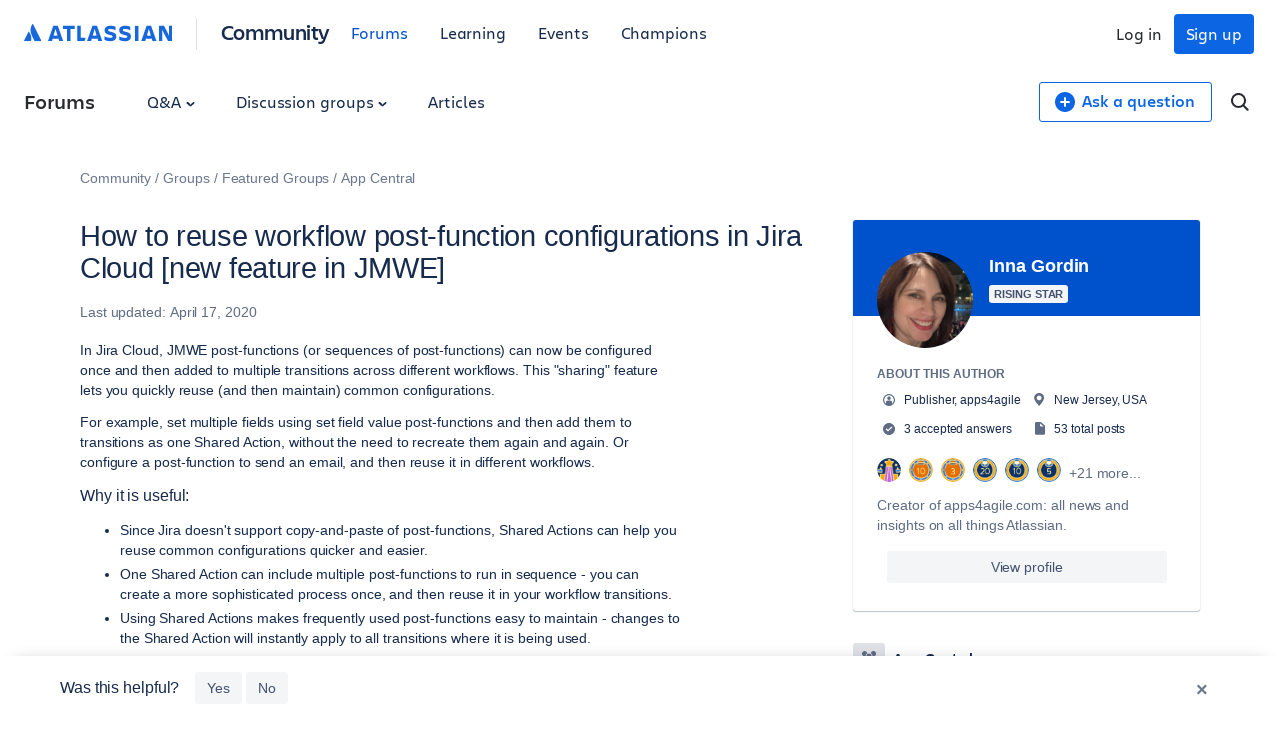

--- FILE ---
content_type: text/html;charset=UTF-8
request_url: https://community.atlassian.com/forums/s/plugins/custom/atlassian/atlassian/upp_get_unified_account?userId=817070
body_size: 722
content:
{ "status": 200, "success": true, "data": { "account": {"__typename":"UnifiedAccount" ,"aaid":"557058:327e86cc-1d05-49d4-b71f-d020350d99ab" ,"emailId":"igordin@itmedianetwork.com" ,"id":"ari:cloud:unified-portable-profile::unified-account/edd0eaac-5b8f-4a49-9d3a-2c7cce21f710" ,"internalId":"edd0eaac-5b8f-4a49-9d3a-2c7cce21f710" , "isForumsModerator":false , "isLinked":false , "isManaged":false , "isPrimary":false ,"linkedAccounts":{"__typename":"UnifiedLinkedAccountConnection" ,"edges":[] ,"pageInfo":{"endCursor":"0" , "hasNextPage":false , "hasPreviousPage":false ,"startCursor":"0" } ,"totalCount":0 } ,"nickname":"Inna Gordin" ,"picture":"https://avatar-management--avatars.us-west-2.prod.public.atl-paas.net/557058:327e86cc-1d05-49d4-b71f-d020350d99ab/0bf9ad8c-6901-446a-983b-3b83c830df0e/128" } } }

--- FILE ---
content_type: text/html;charset=UTF-8
request_url: https://community.atlassian.com/forums/s/plugins/custom/atlassian/atlassian/upp_get_unified_profile?userId=817070
body_size: 434
content:
{ "status": 200, "success": true, "data": { "bio": "Creator of apps4agile.com: all news and insights on all things Atlassian.", "company": "", "location": "New Jersey, USA", "userTitle": "Publisher, apps4agile" } }

--- FILE ---
content_type: text/html;charset=UTF-8
request_url: https://community.atlassian.com/forums/s/plugins/custom/atlassian/atlassian/contentful_get_house_ad?tid=-460080052738824649&node=app-central&parentNode=app-central
body_size: 1134
content:



<div id="houseAdContent"> <a href="https://community.atlassian.com/forums/Official-Atlassian-Events/Calling-all-IT-teams-join-us-in-a-city-near-you-for-Connect-High/ba-p/3171968?utm_source=house-ad&utm_medium=forums&utm_campaign=P:multiproduct*O:community*W:default*H:fy26q3*I:clgtm-connecthigh-default*" target="_blank" rel="noopener"> <img src="//images.ctfassets.net/kq1hxg0iw5cx/440RwgiKQNFeIKP9ze1olS/9dd750f55f94081ec909934a8f83cbad/Team25_Social_1080x1080__2_.png" alt="Event graphic for "Atlassian Connect: High Velocity" featuring the cities Frankfurt, London, and Atlanta. The design uses a clean white center with the Atlassian logo, framed by bold blue and orange geometric borders." /> </a> <h3 class="atl-widget__heading adg-u-mt1">📣 Calling all IT teams - get your free pass</h3> <p class="atl-widget__info">Atlassian’s premier service management event of the year, Connect: High Velocity is headed to Frankfurt, London, and Atlanta. Tickets are free, but space is limited.</p> <a href="https://community.atlassian.com/forums/Official-Atlassian-Events/Calling-all-IT-teams-join-us-in-a-city-near-you-for-Connect-High/ba-p/3171968?utm_source=house-ad&utm_medium=forums&utm_campaign=P:multiproduct*O:community*W:default*H:fy26q3*I:clgtm-connecthigh-default*" target="_blank" rel="noopener" class="adg-button--standard"> <span>Get your pass today!</span> <svg class="atl-icon" preserveAspectRatio="xMidYMid meet" width="16" height="16" style="position: relative; top: -1px;" > <use xlink:href="/forums/s/html/assets/symbol/icons.sprite.svg?sha=10334dc_ff065738-95f9-4ee2-9f86-b94b2c8452ac#external"></use> </svg> </a> </div>